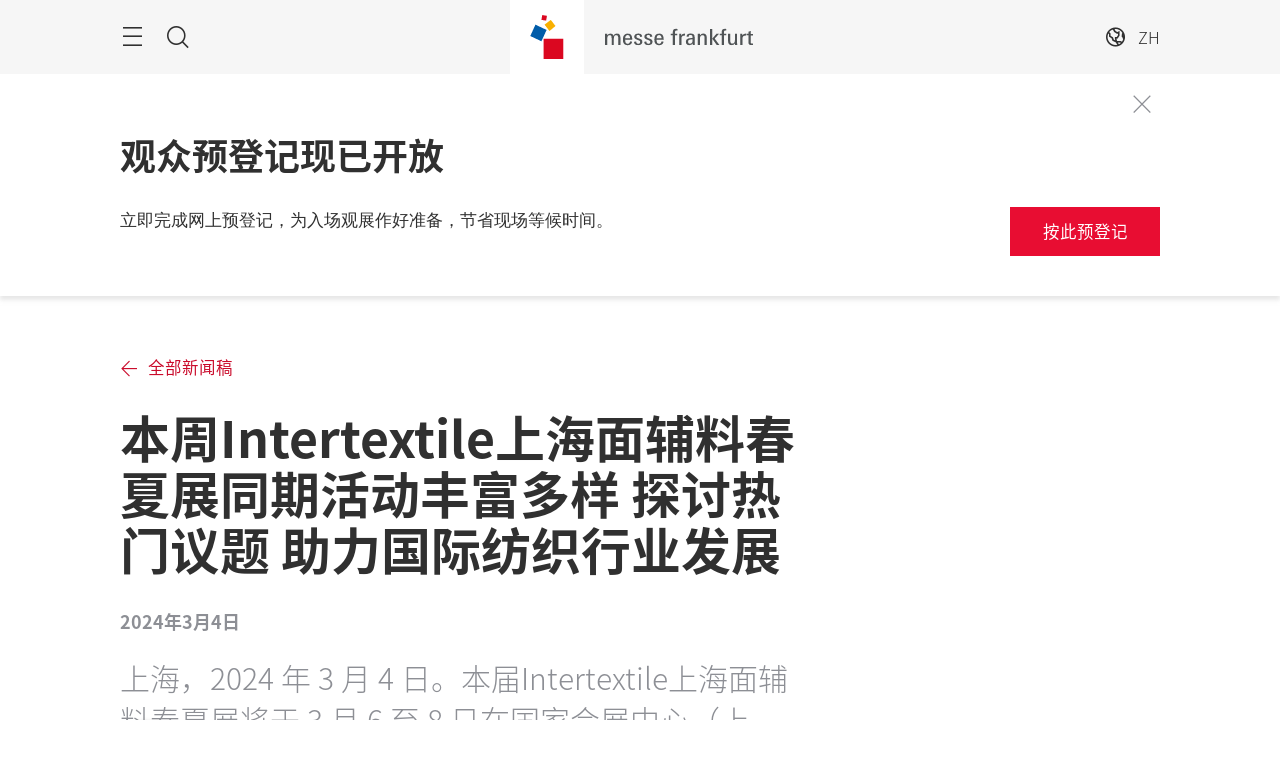

--- FILE ---
content_type: text/css
request_url: https://intertextile-shanghai-apparel-fabrics-spring.hk.messefrankfurt.com/content/dam/global/fonts/notosanssc/notosanssc.css
body_size: 315
content:
/*
* Noto Sans SC (Chinese Simplified) http://www.google.com/fonts/earlyaccess
 */
@font-face {
  font-family: 'Noto Sans SC';
  font-style: normal;
  font-weight: 100;
  src: url(fonts/NotoSansSC-Thin.woff2) format('woff2'),
       url(fonts/NotoSansSC-Thin.woff) format('woff'),
       url(fonts/NotoSansSC-Thin.otf) format('opentype');
}
@font-face {
  font-family: 'Noto Sans SC';
  font-style: normal;
  font-weight: 300;
  src: url(fonts/NotoSansSC-Light.woff2) format('woff2'),
       url(fonts/NotoSansSC-Light.woff) format('woff'),
       url(fonts/NotoSansSC-Light.otf) format('opentype');
}
@font-face {
   font-family: 'Noto Sans SC';
   font-style: normal;
   font-weight: 400;
   src: url(fonts/NotoSansSC-Regular.woff2) format('woff2'),
        url(fonts/NotoSansSC-Regular.woff) format('woff'),
        url(fonts/NotoSansSC-Regular.otf) format('opentype');
 }
@font-face {
   font-family: 'Noto Sans SC';
   font-style: normal;
   font-weight: 500;
   src: url(fonts/NotoSansSC-Medium.woff2) format('woff2'),
        url(fonts/NotoSansSC-Medium.woff) format('woff'),
        url(fonts/NotoSansSC-Medium.otf) format('opentype');
 }
@font-face {
   font-family: 'Noto Sans SC';
   font-style: normal;
   font-weight: 700;
   src: url(fonts/NotoSansSC-Bold.woff2) format('woff2'),
        url(fonts/NotoSansSC-Bold.woff) format('woff'),
        url(fonts/NotoSansSC-Bold.otf) format('opentype');
 }
@font-face {
   font-family: 'Noto Sans SC';
   font-style: normal;
   font-weight: 900;
   src: url(fonts/NotoSansSC-Black.woff2) format('woff2'),
        url(fonts/NotoSansSC-Black.woff) format('woff'),
        url(fonts/NotoSansSC-Black.otf) format('opentype');
 }
